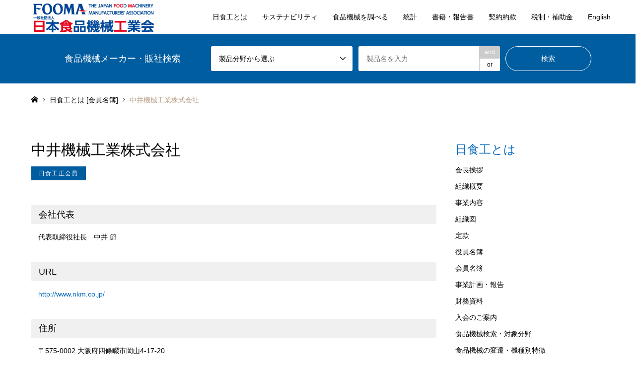

--- FILE ---
content_type: text/html; charset=UTF-8
request_url: https://www.fooma.or.jp/introduce/%E4%B8%AD%E4%BA%95%E6%A9%9F%E6%A2%B0%E5%B7%A5%E6%A5%AD%E6%A0%AA%E5%BC%8F%E4%BC%9A%E7%A4%BE/
body_size: 10494
content:
<!DOCTYPE html>
<html lang="ja">
<head>
<meta charset="UTF-8">
<!--[if IE]><meta http-equiv="X-UA-Compatible" content="IE=edge"><![endif]-->
<meta name="viewport" content="width=device-width">
<title>中井機械工業株式会社 | 日本食品機械工業会 FOOMA</title>
<meta name="description" content="中井機械工業は、和菓子、洋菓子などの食材を混ぜる（ミキシング）に特化した機械製造メーカーです。現在では、食品に限らず、化学製品の部材のミキシング及び部材の裏ごしなど、多様なお客様のニーズにお答えすべく開発、営業に取り組んでいます。">
<link rel="pingback" href="https://www.fooma.or.jp/xmlrpc.php">
<link rel="shortcut icon" href="https://www.fooma.or.jp/wp-content/uploads/2021/06/site-icon-1.png">
<meta name='robots' content='max-image-preview:large' />
<link rel='dns-prefetch' href='//www.googletagmanager.com' />
<link rel='dns-prefetch' href='//s.w.org' />
<link rel="alternate" type="application/rss+xml" title="日本食品機械工業会 FOOMA &raquo; フィード" href="https://www.fooma.or.jp/feed/" />
<link rel="alternate" type="application/rss+xml" title="日本食品機械工業会 FOOMA &raquo; コメントフィード" href="https://www.fooma.or.jp/comments/feed/" />
		<script type="text/javascript">
			window._wpemojiSettings = {"baseUrl":"https:\/\/s.w.org\/images\/core\/emoji\/13.1.0\/72x72\/","ext":".png","svgUrl":"https:\/\/s.w.org\/images\/core\/emoji\/13.1.0\/svg\/","svgExt":".svg","source":{"concatemoji":"https:\/\/www.fooma.or.jp\/wp-includes\/js\/wp-emoji-release.min.js?ver=5.8.12"}};
			!function(e,a,t){var n,r,o,i=a.createElement("canvas"),p=i.getContext&&i.getContext("2d");function s(e,t){var a=String.fromCharCode;p.clearRect(0,0,i.width,i.height),p.fillText(a.apply(this,e),0,0);e=i.toDataURL();return p.clearRect(0,0,i.width,i.height),p.fillText(a.apply(this,t),0,0),e===i.toDataURL()}function c(e){var t=a.createElement("script");t.src=e,t.defer=t.type="text/javascript",a.getElementsByTagName("head")[0].appendChild(t)}for(o=Array("flag","emoji"),t.supports={everything:!0,everythingExceptFlag:!0},r=0;r<o.length;r++)t.supports[o[r]]=function(e){if(!p||!p.fillText)return!1;switch(p.textBaseline="top",p.font="600 32px Arial",e){case"flag":return s([127987,65039,8205,9895,65039],[127987,65039,8203,9895,65039])?!1:!s([55356,56826,55356,56819],[55356,56826,8203,55356,56819])&&!s([55356,57332,56128,56423,56128,56418,56128,56421,56128,56430,56128,56423,56128,56447],[55356,57332,8203,56128,56423,8203,56128,56418,8203,56128,56421,8203,56128,56430,8203,56128,56423,8203,56128,56447]);case"emoji":return!s([10084,65039,8205,55357,56613],[10084,65039,8203,55357,56613])}return!1}(o[r]),t.supports.everything=t.supports.everything&&t.supports[o[r]],"flag"!==o[r]&&(t.supports.everythingExceptFlag=t.supports.everythingExceptFlag&&t.supports[o[r]]);t.supports.everythingExceptFlag=t.supports.everythingExceptFlag&&!t.supports.flag,t.DOMReady=!1,t.readyCallback=function(){t.DOMReady=!0},t.supports.everything||(n=function(){t.readyCallback()},a.addEventListener?(a.addEventListener("DOMContentLoaded",n,!1),e.addEventListener("load",n,!1)):(e.attachEvent("onload",n),a.attachEvent("onreadystatechange",function(){"complete"===a.readyState&&t.readyCallback()})),(n=t.source||{}).concatemoji?c(n.concatemoji):n.wpemoji&&n.twemoji&&(c(n.twemoji),c(n.wpemoji)))}(window,document,window._wpemojiSettings);
		</script>
		<style type="text/css">
img.wp-smiley,
img.emoji {
	display: inline !important;
	border: none !important;
	box-shadow: none !important;
	height: 1em !important;
	width: 1em !important;
	margin: 0 .07em !important;
	vertical-align: -0.1em !important;
	background: none !important;
	padding: 0 !important;
}
</style>
	<link rel='stylesheet' id='style-css'  href='https://www.fooma.or.jp/wp-content/themes/gensen_child/style.css?ver=1.0' type='text/css' media='all' />
<link rel='stylesheet' id='wp-block-library-css'  href='https://www.fooma.or.jp/wp-includes/css/dist/block-library/style.min.css?ver=5.8.12' type='text/css' media='all' />
<link rel='stylesheet' id='contact-form-7-css'  href='https://www.fooma.or.jp/wp-content/plugins/contact-form-7/includes/css/styles.css?ver=5.4.2' type='text/css' media='all' />
<link rel='stylesheet' id='parent-css'  href='https://www.fooma.or.jp/wp-content/themes/gensen_tcd050/style.css?ver=5.8.12' type='text/css' media='all' />
<script type='text/javascript' src='https://www.fooma.or.jp/wp-includes/js/jquery/jquery.min.js?ver=3.6.0' id='jquery-core-js'></script>
<script type='text/javascript' src='https://www.fooma.or.jp/wp-includes/js/jquery/jquery-migrate.min.js?ver=3.3.2' id='jquery-migrate-js'></script>

<!-- Site Kit によって追加された Google タグ（gtag.js）スニペット -->
<!-- Google アナリティクス スニペット (Site Kit が追加) -->
<script type='text/javascript' src='https://www.googletagmanager.com/gtag/js?id=GT-WB2FT4D' id='google_gtagjs-js' async></script>
<script type='text/javascript' id='google_gtagjs-js-after'>
window.dataLayer = window.dataLayer || [];function gtag(){dataLayer.push(arguments);}
gtag("set","linker",{"domains":["www.fooma.or.jp"]});
gtag("js", new Date());
gtag("set", "developer_id.dZTNiMT", true);
gtag("config", "GT-WB2FT4D");
</script>
<link rel="https://api.w.org/" href="https://www.fooma.or.jp/wp-json/" /><link rel="alternate" type="application/json" href="https://www.fooma.or.jp/wp-json/wp/v2/introduce/4022" /><link rel="canonical" href="https://www.fooma.or.jp/introduce/%e4%b8%ad%e4%ba%95%e6%a9%9f%e6%a2%b0%e5%b7%a5%e6%a5%ad%e6%a0%aa%e5%bc%8f%e4%bc%9a%e7%a4%be/" />
<link rel='shortlink' href='https://www.fooma.or.jp/?p=4022' />
<link rel="alternate" type="application/json+oembed" href="https://www.fooma.or.jp/wp-json/oembed/1.0/embed?url=https%3A%2F%2Fwww.fooma.or.jp%2Fintroduce%2F%25e4%25b8%25ad%25e4%25ba%2595%25e6%25a9%259f%25e6%25a2%25b0%25e5%25b7%25a5%25e6%25a5%25ad%25e6%25a0%25aa%25e5%25bc%258f%25e4%25bc%259a%25e7%25a4%25be%2F" />
<link rel="alternate" type="text/xml+oembed" href="https://www.fooma.or.jp/wp-json/oembed/1.0/embed?url=https%3A%2F%2Fwww.fooma.or.jp%2Fintroduce%2F%25e4%25b8%25ad%25e4%25ba%2595%25e6%25a9%259f%25e6%25a2%25b0%25e5%25b7%25a5%25e6%25a5%25ad%25e6%25a0%25aa%25e5%25bc%258f%25e4%25bc%259a%25e7%25a4%25be%2F&#038;format=xml" />
<meta name="generator" content="Site Kit by Google 1.165.0" />
<link rel="stylesheet" href="https://www.fooma.or.jp/wp-content/themes/gensen_tcd050/css/design-plus.css?ver=1.0">
<link rel="stylesheet" href="https://www.fooma.or.jp/wp-content/themes/gensen_tcd050/css/sns-botton.css?ver=1.0">
<link rel="stylesheet" href="https://www.fooma.or.jp/wp-content/themes/gensen_tcd050/css/responsive.css?ver=1.0">
<link rel="stylesheet" href="https://www.fooma.or.jp/wp-content/themes/gensen_tcd050/css/footer-bar.css?ver=1.0">

<script src="https://www.fooma.or.jp/wp-content/themes/gensen_tcd050/js/jquery.easing.1.3.js?ver=1.0"></script>
<script src="https://www.fooma.or.jp/wp-content/themes/gensen_tcd050/js/jquery.textOverflowEllipsis.js?ver=1.0"></script>
<script src="https://www.fooma.or.jp/wp-content/themes/gensen_tcd050/js/jscript.js?ver=1.0"></script>
<script src="https://www.fooma.or.jp/wp-content/themes/gensen_tcd050/js/comment.js?ver=1.0"></script>
<script src="https://www.fooma.or.jp/wp-content/themes/gensen_tcd050/js/header_fix.js?ver=1.0"></script>
<script src="https://www.fooma.or.jp/wp-content/themes/gensen_tcd050/js/jquery.chosen.min.js?ver=1.0"></script>
<link rel="stylesheet" href="https://www.fooma.or.jp/wp-content/themes/gensen_tcd050/css/jquery.chosen.css?ver=1.0">

<style type="text/css">
body, input, textarea, select { font-family: Arial, "Hiragino Kaku Gothic ProN", "ヒラギノ角ゴ ProN W3", "メイリオ", Meiryo, sans-serif; }
.rich_font { font-family: "Hiragino Sans", "ヒラギノ角ゴ ProN", "Hiragino Kaku Gothic ProN", "游ゴシック", YuGothic, "メイリオ", Meiryo, sans-serif; font-weight: 500; }

#header_logo #logo_text .logo { font-size:36px; }
#header_logo_fix #logo_text_fixed .logo { font-size:36px; }
#footer_logo .logo_text { font-size:36px; }
#post_title { font-size:30px; }
.post_content { font-size:14px; }
#archive_headline { font-size:42px; }
#archive_desc { font-size:14px; }
  
@media screen and (max-width:1024px) {
  #header_logo #logo_text .logo { font-size:26px; }
  #header_logo_fix #logo_text_fixed .logo { font-size:26px; }
  #footer_logo .logo_text { font-size:26px; }
  #post_title { font-size:16px; }
  .post_content { font-size:14px; }
  #archive_headline { font-size:20px; }
  #archive_desc { font-size:14px; }
}




.image {
overflow: hidden;
-webkit-backface-visibility: hidden;
backface-visibility: hidden;
-webkit-transition-duration: .35s;
-moz-transition-duration: .35s;
-ms-transition-duration: .35s;
-o-transition-duration: .35s;
transition-duration: .35s;
}
.image img {
-webkit-backface-visibility: hidden;
backface-visibility: hidden;
-webkit-transform: scale(1);
-webkit-transition-property: opacity, scale, -webkit-transform, transform;
-webkit-transition-duration: .35s;
-moz-transform: scale(1);
-moz-transition-property: opacity, scale, -moz-transform, transform;
-moz-transition-duration: .35s;
-ms-transform: scale(1);
-ms-transition-property: opacity, scale, -ms-transform, transform;
-ms-transition-duration: .35s;
-o-transform: scale(1);
-o-transition-property: opacity, scale, -o-transform, transform;
-o-transition-duration: .35s;
transform: scale(1);
transition-property: opacity, scale, transform;
transition-duration: .35s;
}
.image:hover img, a:hover .image img {
-webkit-transform: scale(1.2);
-moz-transform: scale(1.2);
-ms-transform: scale(1.2);
-o-transform: scale(1.2);
transform: scale(1.2);
}
.introduce_list_col a:hover .image img {
-webkit-transform: scale(1.2) translate3d(-41.66%, 0, 0);
-moz-transform: scale(1.2) translate3d(-41.66%, 0, 0);
-ms-transform: scale(1.2) translate3d(-41.66%, 0, 0);
-o-transform: scale(1.2) translate3d(-41.66%, 0, 0);
transform: scale(1.2) translate3d(-41.66%, 0, 0);
}


.archive_filter .button input:hover, .archive_sort dt,#post_pagination p, #post_pagination a:hover, #return_top a, .c-pw__btn,
#comment_header ul li a:hover, #comment_header ul li.comment_switch_active a, #comment_header #comment_closed p,
#introduce_slider .slick-dots li button:hover, #introduce_slider .slick-dots li.slick-active button
{ background-color:#0769bf; }

#comment_header ul li.comment_switch_active a, #comment_header #comment_closed p, #guest_info input:focus, #comment_textarea textarea:focus
{ border-color:#0769bf; }

#comment_header ul li.comment_switch_active a:after, #comment_header #comment_closed p:after
{ border-color:#0769bf transparent transparent transparent; }

.header_search_inputs .chosen-results li[data-option-array-index="0"]
{ background-color:#0769bf !important; border-color:#0769bf; }

a:hover, #bread_crumb li a:hover, #bread_crumb li.home a:hover:before, #bread_crumb li.last,
#archive_headline, .archive_header .headline, .archive_filter_headline, #related_post .headline,
#introduce_header .headline, .introduce_list_col .info .title, .introduce_archive_banner_link a:hover,
#recent_news .headline, #recent_news li a:hover, #comment_headline,
.side_headline, ul.banner_list li a:hover .caption, .footer_headline, .footer_widget a:hover,
#index_news .entry-date, #index_news_mobile .entry-date, .cb_content-carousel a:hover .image .title
{ color:#0769bf; }

#index_news_mobile .archive_link a:hover, .cb_content-blog_list .archive_link a:hover, #load_post a:hover, #submit_comment:hover, .c-pw__btn:hover
{ background-color:#0769bf; }

#header_search select:focus, .header_search_inputs .chosen-with-drop .chosen-single span, #footer_contents a:hover, #footer_nav a:hover, #footer_social_link li:hover:before,
#header_slider .slick-arrow:hover, .cb_content-carousel .slick-arrow:hover
{ color:#0769bf; }

.post_content a { color:#0769bf; }

#header_search, #index_header_search { background-color:#005da0; }

#footer_nav { background-color:#f1f7fc; }
#footer_contents { background-color:#005da0; }

#header_search_submit { background-color:rgba(234,53,123,0); }
#header_search_submit:hover { background-color:rgba(226,52,101,1.0); }
.cat-category { background-color:#ed3667 !important; }
.cat-%e6%9c%80%e6%96%b0%e6%83%85%e5%a0%b1 { background-color:#dd3333 !important; }
.cat-category4 { background-color:#f78e1d !important; }
.cat-category5 { background-color:#f78e1d !important; }

@media only screen and (min-width:1025px) {
  #global_menu ul ul a { background-color:#0769bf; }
  #global_menu ul ul a:hover, #global_menu ul ul .current-menu-item > a { background-color:#0769bf; }
  #header_top { background-color:#ffffff; }
  .has_header_content #header_top { background-color:rgba(255,255,255,1); }
  .fix_top.header_fix #header_top { background-color:rgba(255,255,255,1); }
  #header_logo a, #global_menu > ul > li > a { color:#000000; }
  #header_logo_fix a, .fix_top.header_fix #global_menu > ul > li > a { color:#ffffff; }
  .has_header_content #index_header_search { background-color:rgba(0,93,160,1); }
}
@media screen and (max-width:1024px) {
  #global_menu { background-color:#0769bf; }
  #global_menu a:hover, #global_menu .current-menu-item > a { background-color:#0769bf; }
  #header_top { background-color:#ffffff; }
  #header_top a, #header_top a:before { color:#000000 !important; }
  .mobile_fix_top.header_fix #header_top, .mobile_fix_top.header_fix #header.active #header_top { background-color:rgba(255,255,255,1); }
  .mobile_fix_top.header_fix #header_top a, .mobile_fix_top.header_fix #header_top a:before { color:#ffffff !important; }
  .archive_sort dt { color:#0769bf; }
  .post-type-archive-news #recent_news .show_date li .date { color:#0769bf; }
}



</style>

<style type="text/css"></style>		<style type="text/css" id="wp-custom-css">
			#howto {
padding-top: 68px;
margin-top: -68px;
}

@media screen and (max-width:1024px) {
	#howto {
	padding-top: 60px;
	margin-top: -60px;
	}
}

.pubform_box span:nth-child(1) {
    width: 40% !important;
}

.post-type-archive-introduce #archive_headline {
	margin: 0 0 28px;
    padding: 0;
    font-size: 30px;
    line-height: 1.2;
		color:#000000;
}

.member__nav {
    padding: 30px 0 0 !important;
}		</style>
		<link rel="stylesheet" href="https://www.fooma.or.jp/wp-content/themes/gensen_child/css/basic.css" />  
<!-- Global site tag (gtag.js) - Google Analytics -->
<script async src="https://www.googletagmanager.com/gtag/js?id=G-BWMY62JLFJ"></script>
<script>
  window.dataLayer = window.dataLayer || [];
  function gtag(){dataLayer.push(arguments);}
  gtag('js', new Date());

  gtag('config', 'G-BWMY62JLFJ');
</script>
</head>
<body id="body" class="introduce-template-default single single-introduce postid-4022 fix_top mobile_fix_top">


 <div id="header">
  <div id="header_top">
   <div class="inner clearfix">
    <div id="header_logo">
     <div id="logo_image">
 <h1 class="logo">
  <a href="https://www.fooma.or.jp/" title="日本食品機械工業会 FOOMA" data-label="日本食品機械工業会 FOOMA"><img src="https://www.fooma.or.jp/wp-content/uploads/2021/04/logo05.png?1762567002" alt="日本食品機械工業会 FOOMA" title="日本食品機械工業会 FOOMA" height="63" class="logo_retina" /></a>
 </h1>
</div>
    </div>
    <div id="header_logo_fix">
     <div id="logo_image_fixed">
 <p class="logo rich_font"><a href="https://www.fooma.or.jp/" title="日本食品機械工業会 FOOMA"><img src="https://www.fooma.or.jp/wp-content/uploads/2021/04/logo05.png?1762567002" alt="日本食品機械工業会 FOOMA" title="日本食品機械工業会 FOOMA" height="63" class="logo_retina" /></a></p>
</div>
    </div>
    <a href="#" class="search_button"><span>検索</span></a>
    <a href="#" class="menu_button"><span>menu</span></a>
    <div id="global_menu">
     <ul id="menu-global-nav" class="menu"><li id="menu-item-214" class="menu-item menu-item-type-custom menu-item-object-custom menu-item-has-children menu-item-214"><a>日食工とは</a>
<ul class="sub-menu">
	<li id="menu-item-393" class="menu-item menu-item-type-custom menu-item-object-custom menu-item-393"><a href="/message/">会長挨拶</a></li>
	<li id="menu-item-394" class="menu-item menu-item-type-custom menu-item-object-custom menu-item-394"><a href="/outline/">組織概要</a></li>
	<li id="menu-item-395" class="menu-item menu-item-type-custom menu-item-object-custom menu-item-395"><a href="/outline/contents/">事業内容</a></li>
	<li id="menu-item-396" class="menu-item menu-item-type-custom menu-item-object-custom menu-item-396"><a href="/outline/organization/">組織図</a></li>
	<li id="menu-item-397" class="menu-item menu-item-type-custom menu-item-object-custom menu-item-397"><a href="/outline/articles/">定款</a></li>
	<li id="menu-item-398" class="menu-item menu-item-type-custom menu-item-object-custom menu-item-398"><a href="/outline/officer/">役員名簿</a></li>
	<li id="menu-item-399" class="menu-item menu-item-type-custom menu-item-object-custom menu-item-399"><a href="/introduce/">会員名簿</a></li>
	<li id="menu-item-400" class="menu-item menu-item-type-custom menu-item-object-custom menu-item-400"><a href="/outline/business/">事業計画・報告</a></li>
	<li id="menu-item-402" class="menu-item menu-item-type-custom menu-item-object-custom menu-item-402"><a href="/outline/financial/">財務資料</a></li>
	<li id="menu-item-404" class="menu-item menu-item-type-custom menu-item-object-custom menu-item-404"><a href="/outline/guidance/">入会のご案内</a></li>
</ul>
</li>
<li id="menu-item-5405" class="menu-item menu-item-type-custom menu-item-object-custom menu-item-has-children menu-item-5405"><a>サステナビリティ</a>
<ul class="sub-menu">
	<li id="menu-item-5406" class="menu-item menu-item-type-post_type menu-item-object-page menu-item-5406"><a href="https://www.fooma.or.jp/sustainability/">サステナビリティ</a></li>
	<li id="menu-item-6598" class="menu-item menu-item-type-custom menu-item-object-custom menu-item-6598"><a href="/sustainability/members/">会員企業の取り組み</a></li>
</ul>
</li>
<li id="menu-item-5407" class="menu-item menu-item-type-custom menu-item-object-custom menu-item-has-children menu-item-5407"><a>食品機械を調べる</a>
<ul class="sub-menu">
	<li id="menu-item-406" class="menu-item menu-item-type-custom menu-item-object-custom menu-item-406"><a href="/introduction/">食品機械検索・対象分野</a></li>
	<li id="menu-item-408" class="menu-item menu-item-type-custom menu-item-object-custom menu-item-408"><a href="/transition/">食品機械の変遷・機種別特徴</a></li>
</ul>
</li>
<li id="menu-item-221" class="menu-item menu-item-type-custom menu-item-object-custom menu-item-has-children menu-item-221"><a>統計</a>
<ul class="sub-menu">
	<li id="menu-item-413" class="menu-item menu-item-type-custom menu-item-object-custom menu-item-413"><a href="/statistics/">通年・毎月の統計</a></li>
</ul>
</li>
<li id="menu-item-410" class="menu-item menu-item-type-custom menu-item-object-custom menu-item-has-children menu-item-410"><a>書籍・報告書</a>
<ul class="sub-menu">
	<li id="menu-item-411" class="menu-item menu-item-type-custom menu-item-object-custom menu-item-411"><a href="/publication/">書籍一覧</a></li>
	<li id="menu-item-3296" class="menu-item menu-item-type-custom menu-item-object-custom menu-item-3296"><a href="/report/">報告書一覧</a></li>
	<li id="menu-item-3383" class="menu-item menu-item-type-custom menu-item-object-custom menu-item-3383"><a target="_blank" rel="noopener" href="/file/researcher_guide/guide.pdf">食品・機械工学研究者ガイド</a></li>
</ul>
</li>
<li id="menu-item-412" class="menu-item menu-item-type-custom menu-item-object-custom menu-item-has-children menu-item-412"><a>契約約款</a>
<ul class="sub-menu">
	<li id="menu-item-3384" class="menu-item menu-item-type-custom menu-item-object-custom menu-item-3384"><a href="/publication/terms/">食品関連機械団体標準約款</a></li>
</ul>
</li>
<li id="menu-item-3343" class="menu-item menu-item-type-custom menu-item-object-custom menu-item-has-children menu-item-3343"><a>税制・補助金</a>
<ul class="sub-menu">
	<li id="menu-item-3344" class="menu-item menu-item-type-custom menu-item-object-custom menu-item-3344"><a href="/system/propertytax/">生産性向上要件証明書</a></li>
	<li id="menu-item-6555" class="menu-item menu-item-type-custom menu-item-object-custom menu-item-6555"><a href="/system/catalog/">中小企業省力化投資補助金</a></li>
</ul>
</li>
<li id="menu-item-283" class="menu-item menu-item-type-custom menu-item-object-custom menu-item-283"><a href="/eng/">English</a></li>
</ul>    </div>
   </div>
  </div>
  <!-- <div id="header_search"> -->
  <div id="header_search" class="searchbar">
   <div class="inner">
    <h2 class="searchbar__ttl">食品機械メーカー・販社検索</h2>
        <form action="https://www.fooma.or.jp/introduce/" method="get" class="columns-4">
     <div class="header_search_inputs">
     	<select onChange='document.location.href=this.options[this.selectedIndex].value;'> 
     	  <option value="">製品分野から選ぶ</option>
     	     	<option value='https://www.fooma.or.jp/category4/%e7%b2%be%e7%b1%b3%e9%ba%a6%e6%a9%9f%e6%a2%b0/'>精米麦機械</option>
     	     	<option value='https://www.fooma.or.jp/category4/%e8%a3%bd%e7%b2%89%e6%a9%9f%e6%a2%b0/'>製粉機械</option>
     	     	<option value='https://www.fooma.or.jp/category4/%e8%a3%bd%e9%ba%ba%e6%a9%9f%e6%a2%b0/'>製麺機械</option>
     	     	<option value='https://www.fooma.or.jp/category4/%e8%a3%bd%e3%83%91%e3%83%b3%e3%83%bb%e8%a3%bd%e8%8f%93%e6%a9%9f%e6%a2%b0/'>製パン・製菓機械</option>
     	     	<option value='https://www.fooma.or.jp/category4/%e7%89%9b%e4%b9%b3%e5%8a%a0%e5%b7%a5%e7%94%a8%e6%a9%9f%e6%a2%b0/'>牛乳加工用機械</option>
     	     	<option value='https://www.fooma.or.jp/category4/%e9%a3%b2%e6%96%99%e6%a9%9f%e6%a2%b0/'>飲料機械</option>
     	     	<option value='https://www.fooma.or.jp/category4/%e8%82%89%e9%a1%9e%e5%8a%a0%e5%b7%a5%e6%a9%9f%e6%a2%b0/'>肉類加工機械</option>
     	     	<option value='https://www.fooma.or.jp/category4/%e6%b0%b4%e7%94%a3%e5%8a%a0%e5%b7%a5%e6%a9%9f%e6%a2%b0/'>水産加工機械</option>
     	     	<option value='https://www.fooma.or.jp/category4/%e9%87%8e%e8%8f%9c%e5%8a%a0%e5%b7%a5%e6%a9%9f%e6%a2%b0/'>野菜加工機械</option>
     	     	<option value='https://www.fooma.or.jp/category4/%e9%a3%9f%e5%93%81%e8%aa%bf%e7%90%86%e3%83%bb%e5%8a%a0%e5%b7%a5%e6%a9%9f%e6%a2%b0-%e8%b1%86%e8%85%90%e7%94%a8%e6%a9%9f%e6%a2%b0-%e5%8e%a8%e6%88%bf%e6%a9%9f%e6%a2%b0/'>食品調理・加工機械 / 豆腐用機械 / 厨房機械</option>
     	     	<option value='https://www.fooma.or.jp/category4/%e9%ae%ae%e5%ba%a6%e7%ae%a1%e7%90%86%e3%83%bb%e5%93%81%e8%b3%aa%e4%bf%9d%e6%8c%81%e6%a9%9f%e6%a2%b0/'>鮮度管理・品質保持機械</option>
     	     	<option value='https://www.fooma.or.jp/category4/%e4%b9%be%e7%87%a5%e6%a9%9f/'>乾燥機</option>
     	     	<option value='https://www.fooma.or.jp/category4/%e7%99%ba%e9%85%b5%e3%83%bb%e9%86%b8%e9%80%a0%e7%94%a8%e6%a9%9f%e6%a2%b0/'>発酵・醸造用機械</option>
     	     	<option value='https://www.fooma.or.jp/category4/%e9%a3%9f%e5%93%81%e8%a1%9b%e7%94%9f%e7%ae%a1%e7%90%86%e6%a9%9f%e5%99%a8%e3%83%bb%e8%a3%85%e7%bd%ae%e3%83%bb%e8%b3%87%e6%9d%90/'>食品衛生管理機器・装置・資材</option>
     	     	<option value='https://www.fooma.or.jp/category4/%e8%a8%88%e9%87%8f%e3%83%bb%e5%8c%85%e8%a3%85%e6%a9%9f/'>計量・包装機</option>
     	     	<option value='https://www.fooma.or.jp/category4/%e7%92%b0%e5%a2%83%e5%af%be%e7%ad%96%e6%a9%9f%e5%99%a8/'>環境対策機器</option>
     	     	<option value='https://www.fooma.or.jp/category4/%e5%88%86%e6%9e%90%e3%83%bb%e6%a4%9c%e6%9f%bb%e6%a9%9f%e5%99%a8%e8%a3%85%e7%bd%ae/'>分析・検査機器装置</option>
     	     	<option value='https://www.fooma.or.jp/category4/%e6%90%ac%e9%80%81%e3%83%bb%e8%bc%b8%e9%80%81%e6%a9%9f%e5%99%a8/'>搬送・輸送機器</option>
     	     	<option value='https://www.fooma.or.jp/category4/%e9%a3%9f%e5%93%81%e9%96%a2%e9%80%a3%e6%a9%9f%e5%99%a8-%e8%a3%85%e7%bd%ae-%e3%81%9d%e3%81%ae%e4%bb%96/'>食品関連機器 / 装置 / その他</option>
     	     	</select>
     </div>
     <div class="header_search_inputs">
     	<select onChange='document.location.href=this.options[this.selectedIndex].value;'> 
     	  <option value="">製品分野から選ぶ</option>
     	     	<option value='https://www.fooma.or.jp/category4/%e7%b2%be%e7%b1%b3%e9%ba%a6%e6%a9%9f%e6%a2%b0/'>精米麦機械</option>
     	     	<option value='https://www.fooma.or.jp/category4/%e8%a3%bd%e7%b2%89%e6%a9%9f%e6%a2%b0/'>製粉機械</option>
     	     	<option value='https://www.fooma.or.jp/category4/%e8%a3%bd%e9%ba%ba%e6%a9%9f%e6%a2%b0/'>製麺機械</option>
     	     	<option value='https://www.fooma.or.jp/category4/%e8%a3%bd%e3%83%91%e3%83%b3%e3%83%bb%e8%a3%bd%e8%8f%93%e6%a9%9f%e6%a2%b0/'>製パン・製菓機械</option>
     	     	<option value='https://www.fooma.or.jp/category4/%e7%89%9b%e4%b9%b3%e5%8a%a0%e5%b7%a5%e7%94%a8%e6%a9%9f%e6%a2%b0/'>牛乳加工用機械</option>
     	     	<option value='https://www.fooma.or.jp/category4/%e9%a3%b2%e6%96%99%e6%a9%9f%e6%a2%b0/'>飲料機械</option>
     	     	<option value='https://www.fooma.or.jp/category4/%e8%82%89%e9%a1%9e%e5%8a%a0%e5%b7%a5%e6%a9%9f%e6%a2%b0/'>肉類加工機械</option>
     	     	<option value='https://www.fooma.or.jp/category4/%e6%b0%b4%e7%94%a3%e5%8a%a0%e5%b7%a5%e6%a9%9f%e6%a2%b0/'>水産加工機械</option>
     	     	<option value='https://www.fooma.or.jp/category4/%e9%87%8e%e8%8f%9c%e5%8a%a0%e5%b7%a5%e6%a9%9f%e6%a2%b0/'>野菜加工機械</option>
     	     	<option value='https://www.fooma.or.jp/category4/%e9%a3%9f%e5%93%81%e8%aa%bf%e7%90%86%e3%83%bb%e5%8a%a0%e5%b7%a5%e6%a9%9f%e6%a2%b0-%e8%b1%86%e8%85%90%e7%94%a8%e6%a9%9f%e6%a2%b0-%e5%8e%a8%e6%88%bf%e6%a9%9f%e6%a2%b0/'>食品調理・加工機械 / 豆腐用機械 / 厨房機械</option>
     	     	<option value='https://www.fooma.or.jp/category4/%e9%ae%ae%e5%ba%a6%e7%ae%a1%e7%90%86%e3%83%bb%e5%93%81%e8%b3%aa%e4%bf%9d%e6%8c%81%e6%a9%9f%e6%a2%b0/'>鮮度管理・品質保持機械</option>
     	     	<option value='https://www.fooma.or.jp/category4/%e4%b9%be%e7%87%a5%e6%a9%9f/'>乾燥機</option>
     	     	<option value='https://www.fooma.or.jp/category4/%e7%99%ba%e9%85%b5%e3%83%bb%e9%86%b8%e9%80%a0%e7%94%a8%e6%a9%9f%e6%a2%b0/'>発酵・醸造用機械</option>
     	     	<option value='https://www.fooma.or.jp/category4/%e9%a3%9f%e5%93%81%e8%a1%9b%e7%94%9f%e7%ae%a1%e7%90%86%e6%a9%9f%e5%99%a8%e3%83%bb%e8%a3%85%e7%bd%ae%e3%83%bb%e8%b3%87%e6%9d%90/'>食品衛生管理機器・装置・資材</option>
     	     	<option value='https://www.fooma.or.jp/category4/%e8%a8%88%e9%87%8f%e3%83%bb%e5%8c%85%e8%a3%85%e6%a9%9f/'>計量・包装機</option>
     	     	<option value='https://www.fooma.or.jp/category4/%e7%92%b0%e5%a2%83%e5%af%be%e7%ad%96%e6%a9%9f%e5%99%a8/'>環境対策機器</option>
     	     	<option value='https://www.fooma.or.jp/category4/%e5%88%86%e6%9e%90%e3%83%bb%e6%a4%9c%e6%9f%bb%e6%a9%9f%e5%99%a8%e8%a3%85%e7%bd%ae/'>分析・検査機器装置</option>
     	     	<option value='https://www.fooma.or.jp/category4/%e6%90%ac%e9%80%81%e3%83%bb%e8%bc%b8%e9%80%81%e6%a9%9f%e5%99%a8/'>搬送・輸送機器</option>
     	     	<option value='https://www.fooma.or.jp/category4/%e9%a3%9f%e5%93%81%e9%96%a2%e9%80%a3%e6%a9%9f%e5%99%a8-%e8%a3%85%e7%bd%ae-%e3%81%9d%e3%81%ae%e4%bb%96/'>食品関連機器 / 装置 / その他</option>
     	     	</select>
     </div>
	     <div class="header_search_inputs header_search_keywords">
      <input type="text" id="header_search_keywords" name="search_keywords" placeholder="製品名を入力" value="" />
      <input type="hidden" name="search_keywords_operator" value="and" />
      <ul class="search_keywords_operator">
       <li class="active">and</li>
       <li>or</li>
      </ul>
     </div>

     <div class="header_search_inputs header_search_button">
      <input type="submit" id="header_search_submit" value="検索" />
     </div>
    </form>
   </div>
  </div>
 </div><!-- END #header -->

 <div id="main_contents" class="clearfix">


<div id="breadcrumb">
 <ul class="inner clearfix" itemscope itemtype="http://schema.org/BreadcrumbList">
  <li itemprop="itemListElement" itemscope itemtype="http://schema.org/ListItem" class="home"><a itemprop="item" href="https://www.fooma.or.jp/"><span itemprop="name">ホーム</span></a><meta itemprop="position" content="1" /></li>

  <li itemprop="itemListElement" itemscope itemtype="http://schema.org/ListItem"><a itemprop="item" href="https://www.fooma.or.jp/introduce/"><span itemprop="name">日食工とは [会員名簿]</span></a><meta itemprop="position" content="2" /></li>
  <li itemprop="itemListElement" itemscope itemtype="http://schema.org/ListItem" class="last"><span itemprop="name">中井機械工業株式会社</span><meta itemprop="position" content="3" /></li>

 </ul>
</div>

<div id="main_col" class="clearfix introduce_single">

 <div id="left_col">


  <div id="article">



    <!-- <ul id="post_meta_top" class="meta clearfix"></ul> -->

   <h2 id="post_title" class="rich_font">中井機械工業株式会社<br><span class="post_membership_type member_sei">日食工正会員</span></h2>

   <div class="post_content clearfix introduce_cnt">
    <h2>会社代表</h2><p>代表取締役社長　中井 節</p><h2>URL</h2><p><a href="http://www.nkm.co.jp/" target="_blank">http://www.nkm.co.jp/</a></p><h2>住所</h2><p>〒575-0002 大阪府四條畷市岡山4-17-20 </p><h2>TEL</h2><p>072-824-1551</p><h2>FAX</h2><p>072-822-1562</p><h2>主な取扱製品</h2><div class="mainproducts_box"><h3>製パン・製菓機械</h3><span>製パン製菓用混合機</span><span>製あん装置</span><span>もち用機械</span><span>製パン製菓用蒸し機</span><span>その他の製菓機械</span><h3>肉類加工機械</h3><span>食肉用混合機</span><h3>水産加工機械</h3><span>魚肉裏ごし機</span><h3>食品調理・加工機械 / 豆腐用機械 / 厨房機械</h3><span>蒸し機</span><span>その他の加熱調理機械</span><span>裏ごし機</span><span>厨房用機械</span><span>ニーダー</span></div><h2>会社からのコメント</h2><p>中井機械工業は、和菓子、洋菓子などの食材を混ぜる（ミキシング）に特化した機械製造メーカーです。<br />
現在では、食品に限らず、化学製品の部材のミキシング及び部材の裏ごしなど、多様なお客様のニーズに<br />
お答えすべく開発、営業に取り組んでいます。</p><h2>輸出可能地域または輸出実績</h2><h2>その他キーワード</h2>
           </div>
   <div class="single-post_back">
    <button type="button" onclick="history.back()">前のページへ戻る</button>
   </div>

  </div><!-- END #article -->

 </div><!-- END #left_col -->

<!--  -->
<div id="side_col">
  <!-- <div class="widget side_widget clearfix widget_archive" id="archives-4">
    <h3 class="side_headline rich_font">会員企業のご案内</h3>
    <ul>
            <li><a href="https://www.fooma.or.jp/introduction/" title="">食品機械検索について</a></li>
      <li><a href="https://www.fooma.or.jp/outline/guidance/" title="">入会のご案内</a></li>
    </ul>
  </div> -->
   <div id="side_col">
  <div class="widget side_widget clearfix widget_nav_menu" id="nav_menu-6">
<h3 class="side_headline rich_font">日食工とは</h3>
<div class="menu-%e6%97%a5%e9%a3%9f%e5%b7%a5%e3%81%a8%e3%81%af-container"><ul id="menu-%e6%97%a5%e9%a3%9f%e5%b7%a5%e3%81%a8%e3%81%af" class="menu"><li id="menu-item-307" class="menu-item menu-item-type-post_type menu-item-object-page menu-item-307"><a href="https://www.fooma.or.jp/message/">会長挨拶</a></li>
<li id="menu-item-306" class="menu-item menu-item-type-post_type menu-item-object-page menu-item-306"><a href="https://www.fooma.or.jp/outline/">組織概要</a></li>
<li id="menu-item-308" class="menu-item menu-item-type-post_type menu-item-object-page menu-item-308"><a href="https://www.fooma.or.jp/outline/contents/">事業内容</a></li>
<li id="menu-item-335" class="menu-item menu-item-type-post_type menu-item-object-page menu-item-335"><a href="https://www.fooma.or.jp/outline/organization/">組織図</a></li>
<li id="menu-item-336" class="menu-item menu-item-type-post_type menu-item-object-page menu-item-336"><a href="https://www.fooma.or.jp/outline/articles/">定款</a></li>
<li id="menu-item-337" class="menu-item menu-item-type-post_type menu-item-object-page menu-item-337"><a href="https://www.fooma.or.jp/outline/officer/">役員名簿</a></li>
<li id="menu-item-882" class="menu-item menu-item-type-custom menu-item-object-custom menu-item-882"><a href="/introduce/">会員名簿</a></li>
<li id="menu-item-339" class="menu-item menu-item-type-post_type menu-item-object-page menu-item-339"><a href="https://www.fooma.or.jp/outline/business/">事業計画・報告</a></li>
<li id="menu-item-341" class="menu-item menu-item-type-post_type menu-item-object-page menu-item-341"><a href="https://www.fooma.or.jp/outline/financial/">財務資料</a></li>
<li id="menu-item-343" class="menu-item menu-item-type-post_type menu-item-object-page menu-item-343"><a href="https://www.fooma.or.jp/outline/guidance/">入会のご案内</a></li>
<li id="menu-item-3345" class="menu-item menu-item-type-post_type menu-item-object-page menu-item-3345"><a href="https://www.fooma.or.jp/introduction/">食品機械検索・対象分野</a></li>
<li id="menu-item-3346" class="menu-item menu-item-type-post_type menu-item-object-page menu-item-3346"><a href="https://www.fooma.or.jp/introduction/transition/">食品機械の変遷・機種別特徴</a></li>
</ul></div></div>
 </div>
 </div>
</div><!-- END #main_col -->


 </div><!-- END #main_contents -->

 <div id="footer">


  <div id="footer_contents">
   <div class="inner">


    <div id="footer_info">
     <div id="footer_logo">
      <div class="logo_area">
 <p class="logo rich_font"><a href="https://www.fooma.or.jp/" title="日本食品機械工業会 FOOMA"><img src="https://www.fooma.or.jp/wp-content/uploads/2021/04/logo05_white.png?1762567002" alt="日本食品機械工業会 FOOMA" title="日本食品機械工業会 FOOMA" height="63" class="logo_retina" /></a></p>
</div>
     </div>


<div id="footer_bottom_menu" class="menu-footer-nav-container"><ul id="menu-footer-nav" class="menu"><li id="menu-item-258" class="menu-item menu-item-type-custom menu-item-object-custom menu-item-258"><a href="/link/">リンク集</a></li>
<li id="menu-item-259" class="menu-item menu-item-type-custom menu-item-object-custom menu-item-259"><a href="/sitemap/">サイトマップ</a></li>
<li id="menu-item-260" class="menu-item menu-item-type-custom menu-item-object-custom menu-item-260"><a href="/contact/">お問い合わせ</a></li>
<li id="menu-item-2911" class="menu-item menu-item-type-post_type menu-item-object-page menu-item-2911"><a href="https://www.fooma.or.jp/etc/copyright/">日食工Webサイトのご利用について</a></li>
<li id="menu-item-2912" class="menu-item menu-item-type-post_type menu-item-object-page menu-item-2912"><a href="https://www.fooma.or.jp/etc/privacy/">個人情報の取り扱いについて</a></li>
</ul></div>
     <p id="copyright"><span>Copyright </span>&copy; <a href="https://www.fooma.or.jp/">日本食品機械工業会 FOOMA</a>. All Rights Reserved.</p>

    </div><!-- END #footer_info -->
   </div><!-- END .inner -->
  </div><!-- END #footer_contents -->

  <div id="return_top">
   <a href="#body"><span>PAGE TOP</span></a>
  </div><!-- END #return_top -->

 </div><!-- END #footer -->


<script>


jQuery(document).ready(function($){
  $('.inview-fadein').css('opacity', 0);

  var initialize = function(){
    $('.js-ellipsis').textOverflowEllipsis();


    if ($('.inview-fadein').length) {
      $(window).on('load scroll resize', function(){
        $('.inview-fadein:not(.active)').each(function(){
          var elmTop = $(this).offset().top || 0;
          if ($(window).scrollTop() > elmTop - $(window).height()){
            if ($(this).is('#post_list')) {
              var $articles = $(this).find('.article, .archive_link');
              $articles.css('opacity', 0);
              $(this).addClass('active').css('opacity', 1);
              $articles.each(function(i){
                var self = this;
                setTimeout(function(){
                  $(self).animate({ opacity: 1 }, 200);
                }, i*200);
              });
            } else {
              $(this).addClass('active').animate({ opacity: 1 }, 800);
            }
          }
        });
      });
    }
    if ($('.page_navi, .page_navi2').length) {
      $(window).on('load scroll resize', function(){
        $('.page_navi, .page_navi2').each(function(i){
          var self = this;
          setTimeout(function(){
            $(self).animate({ opacity: 1 }, 200);
          }, i*200);
        });
      });
    }

    $(window).trigger('resize');
  };



  initialize();


});
</script>

<!-- facebook share button code -->
<div id="fb-root"></div>
<script>
(function(d, s, id) {
  var js, fjs = d.getElementsByTagName(s)[0];
  if (d.getElementById(id)) return;
  js = d.createElement(s); js.id = id;
  js.src = "//connect.facebook.net/ja_JP/sdk.js#xfbml=1&version=v2.5";
  fjs.parentNode.insertBefore(js, fjs);
}(document, 'script', 'facebook-jssdk'));
</script>


<script type='text/javascript' src='https://www.fooma.or.jp/wp-includes/js/comment-reply.min.js?ver=5.8.12' id='comment-reply-js'></script>
<script type='text/javascript' src='https://www.fooma.or.jp/wp-includes/js/dist/vendor/regenerator-runtime.min.js?ver=0.13.7' id='regenerator-runtime-js'></script>
<script type='text/javascript' src='https://www.fooma.or.jp/wp-includes/js/dist/vendor/wp-polyfill.min.js?ver=3.15.0' id='wp-polyfill-js'></script>
<script type='text/javascript' id='contact-form-7-js-extra'>
/* <![CDATA[ */
var wpcf7 = {"api":{"root":"https:\/\/www.fooma.or.jp\/wp-json\/","namespace":"contact-form-7\/v1"}};
/* ]]> */
</script>
<script type='text/javascript' src='https://www.fooma.or.jp/wp-content/plugins/contact-form-7/includes/js/index.js?ver=5.4.2' id='contact-form-7-js'></script>
<script type='text/javascript' src='https://www.fooma.or.jp/wp-includes/js/wp-embed.min.js?ver=5.8.12' id='wp-embed-js'></script>
</body>
</html>


--- FILE ---
content_type: text/css
request_url: https://www.fooma.or.jp/wp-content/themes/gensen_child/style.css?ver=1.0
body_size: 313
content:
/*
Theme Name: Child for gensen_tcd050
Theme URI:  https://rachelmccollin.com
Description:  Theme to support tutsplus tutorial. Child theme for the Twenty Nineteen theme.
Author:  Rachel McCollin
Textdomain:  mccollin
Author URI:  https://rachelmccollin.com/
Template:  gensen_tcd050
Version:  1.0
License:  GNU General Public License v2 or later
License URI: https://www.gnu.org/licenses/gpl-2.0.html                 
*/

--- FILE ---
content_type: text/css
request_url: https://www.fooma.or.jp/wp-content/themes/gensen_child/css/basic.css
body_size: 4597
content:
@charset "UTF-8";

img {
	max-width: 100%;
}

#header_logo,
#header_logo_fix {
	width: 290px;
}
#header_logo a,
#header_logo_fix a {
	display: block;
}
#header_logo img,
#header_logo_fix img {
	max-height: 100%;
	max-width: 100%;
}
#global_menu > ul > li > a {
	padding: 0 15px;
}
@media screen and (max-width: 1024px) {
	#global_menu > ul > li > a {
		color: #fff !important;
		display: flex;
		justify-content: flex-start;
		align-items: center;
		flex-wrap: wrap;
	}
	#global_menu ul ul a {
		color: #fff !important;
	}
}

/* ------ option ------ */
.page_navi {
	opacity: 1 !important;
}
/*================ 内部パーツ ================*/
@media screen and (min-width: 768px) {
	#footer_info {
		padding: 43px 20% 44px;
	}
	#header_logo_fix a,
	.fix_top.header_fix #global_menu > ul > li > a {
		color: #fff !important;
	}
}
@media only screen and (min-width: 1025px) {
	#header_logo_fix a, 
	.fix_top.header_fix #global_menu > ul > li > a {
    color: #000 !important;
	}
}
@media screen and (max-width: 1024px) {
	.mobile_fix_top.header_fix #header_top a:before {
    color: #000000 !important;
	}
}
#copyright {
	width: 70%;
	line-height: 1.6;
	text-align: center;
	position: relative;
	right: 0;
	top: 0;
	-webkit-transform: translate3d(0, 0, 0);
	-moz-transform: translate3d(0, 0, 0);
	-ms-transform: translate3d(0, 0, 0);
	-o-transform: translate3d(0, 0, 0);
	transform: translate3d(0, 0, 0);
	display: block;
	margin: 40px auto 0;
	background: #005da0;
}
/*================ 内部パーツ ================*/
#archive_headline.headline-left {
	text-align: left;
}
.cb_content .cb_headline {
	font-size: 36px;
}
/*================ home ================*/
.home_mainimg {
	width: 100%;
	/*height: 462px;*/
	overflow: hidden;
}
.home_mainimg__img {
	width: 60%;
	height: auto;
	display: block;
	margin: 0 auto;
}
/* ------ option ------ */
.searchbar {
	padding: 35px 0;
}
.searchbar .inner {
	display: flex;
	justify-content: space-between;
	align-items: center;
	flex-wrap: wrap;
	width: 100%;
	box-sizing: border-box;
}
.searchbar__ttl {
	text-align: center;
	color: #fff;
	font-size: 18px;
	letter-spacing: 0;
	font-weight: 400;
	line-height: 1.3;
}
@media screen and (min-width: 768px) {
	.searchbar__ttl {
		text-align: right;
		width: 27%;
	}
	.searchbar form {
		width: 650px;
		justify-content: flex-end;
	}
	#header_search_submit {
		width: 100%;
	}
	.searchbar form {
		display: block;
		width: 72%;
		/*text-align: right;*/
	}
	.header_search_inputs {
		display: inline-block;
	}
}
#header_search .header_search_inputs:nth-child(2),
.searchbar .header_search_inputs:nth-child(2) {
	display: none;
}
.header_search_inputs {
	margin: 0 0.66%;
	width: 33%;
}
.header_search_button {
	order: 2;
	width: 20%;
}
.header_search_keywords {
	order: 1;
	width: 33%;
}
.header_search_inputs:nth-child(3) {
	order: 0;
}
#header_search form {
	justify-content: center;
	display: flex;
	align-items: center;
	flex-wrap: wrap;
}
/* ------ option ------ */
.home-default #main_col {
	margin-top: 0;
	margin-bottom: 0;
}
/*================ 注目コンテンツ ================*/
.home_pickup {
	background-color: #fff6e2;
	padding: 30px 0 40px;
	margin-bottom: 45px;
}
.cb_headline {
	color: #0769bf;
}
/* ------ option ------ */
ul.home_pickup_list {
	list-style: none;
	display: flex;
	justify-content: space-between;
	align-items: flex-start;
	flex-wrap: wrap;
	margin-top: 15px;
	margin-bottom: 15px;
}
[class^="home_pickup_item--"] {
	width: calc((100% - 52px) / 3);
	background-color: #fff;
	height: 124px;
	box-shadow: 0 3px 3px rgba(0, 0, 0, 0.16);
	color: #005da0;
}
[class^="home_pickup_item--"] a {
	width: 100%;
	height: 100%;
	display: flex;
	justify-content: flex-start;
	align-items: center;
	flex-wrap: wrap;
	color: #005da0;
	font-weight: bold;
	font-size: 17px;
	line-height: 1.444444444;
	position: relative;
}
.home_pickup_item--1 a::after,
.home_pickup_item--3 a::after {
	content: "";
	background: url(../img/ico_03.png) center / 100% no-repeat;
	width: 22px;
	height: 23px;
	position: absolute;
	bottom: 13px;
	right: 13px;
}
/* ------ option ------ */
.home_pickup_item--1 a {
	justify-content: center;
	flex-direction: column;
}
.home_pickup_item--1 div {
	width: 100%;
	margin: 0 auto 8px;
	max-width: 200px;
	min-height: 66px;
}
.home_pickup_item--1 div img {
	width: 100%;
	height: auto;
	display: block;
}
/* ------ pickup ------ */
.home_pickup_item_ico {
	width: 46%;
}
.home_pickup_item_txt {
	width: 54%;
}
.home_pickup_item_txt > span {
	font-weight: 400;
	font-size: 14px;
}
.home_pickup_item_ico img {
	height: auto;
	display: block;
	margin: 0 auto;
}
.home_pickup_item--2 a {
	font-size: 20px;
}
.home_pickup_item--2 .home_pickup_item_ico img {
	width: 73px;
}
.home_pickup_item--3 .home_pickup_item_ico img {
	width: 40px;
}
/* ------ option ------ */
.home_pickup_item--9 .home_pickup_item_txt {
	font-size: 16px;
}
/* ------ category_list ------ */
.cb_content-category_list {
	margin-bottom: 35px;
}
.cb_content-category_list ul {
	padding: 0;
	width: 100%;
	max-width: 860px;
	margin: 30px auto 0;
	display: flex;
	justify-content: flex-start;
	align-items: flex-start;
	flex-wrap: wrap;
}
.cb_content-category_list ul li {
	margin: 0;
	width: calc((100% - 6px) / 5);
	height: 73px;
	float: none;
	border-top: 1px solid #c8c8c8;
	border-bottom: 1px solid #c8c8c8;
	border-right: 1px solid #c8c8c8;
	background: #f7f7f7;
}
.cb_content-category_list ul li:first-child {
	border-left: 1px solid #c8c8c8;
}
.cb_content-category_list ul li.active {
	background-color: #005da0;
	border-top: 1px solid #fff;
	border-bottom: 1px solid #fff;
}
#cb_0.cb_content-category_list ul li.active .info {
	background-color: #005da0;
	color: #fff;
}
.cb_content-category_list ul li .info {
	position: relative;
	top: 0;
	left: 0;
	transform: translate3d(0, 0%, 0);
	display: flex;
	justify-content: center;
	align-items: center;
	flex-wrap: wrap;
	width: 100%;
	height: 100%;
	padding: 0;
}
.cb_content-category_list ul li a {
	height: 100%;
	display: flex;
	justify-content: center;
	align-items: center;
	flex-wrap: wrap;
}
.cb_content-category_list ul li .info h3 {
	margin: 0;
	font-size: 14px;
	letter-spacing: 0.1em;
	line-height: 1.333;
	font-weight: 400;
}
/* ------ blog_list ------ */
.cb_content-blog_list #post_list,
#post_list {
	width: 100%;
	max-width: 860px;
	margin: 40px auto;
	font-size: initial;
	border: 1px solid #c8c8c8;
}
#post_list .article .image {
	display: none;
}
#post_list .article {
	width: 100%;
	margin: 0;
	display: block;
}
#post_list .article:not(:last-child) {
	border-bottom: 1px solid #c8c8c8;
}
#post_list .article a {
	padding: 20px 30px;
}
#post_list .article .meta {
	display: flex;
	justify-content: flex-start;
	align-items: center;
	flex-wrap: wrap;
}
ul.meta li {
	margin: 0 15px 0 0;
}
ul.meta li.date {
	margin: 0;
	color: #676666;
	font-size: 13px;
}
#post_list .article .title {
	margin: 16px 0 15px 0;
	font-weight: bold;
	height: auto;
	overflow: visible;
}
#post_list .article p {
	font-size: 14px;
	line-height: 1.8;
}
.home_blog_archive {
	width: 100%;
	max-width: 860px;
	margin: 30px auto 0;
	text-align: right;
}
.home_blog_archive > a {
	color: #005da0;
	font-size: 18px;
	letter-spacing: 0.1em;
}
/* ------ option ------ */
.home_menu {
	background-color: #f3f9fe;
	margin-top: 90px;
	padding: 75px 0 70px;
}
.home_menu [class^="home_pickup_item--"] {
	margin-bottom: 26px;
}
.home_menu [class^="home_pickup_item--"] img {
	width: 84px;
}
/*================ topics_page ================*/
.topics_page #archive_headline.headline {
	text-align: left;
}
.topics_page .cb_content-category_list {
	margin-bottom: 25px;
}
.topics_page_num {
	font-size: 16px;
	margin-bottom: 25px;
}
.page_navi .back {
	display: none;
}
/*================ result_page ================*/
.result_page {
	margin: 50px 0 0;
}
.result_page_tag {
}
.result_page_tag > span {
	background-color: #f78e1d;
	color: #fff;
	display: inline-block;
	border-radius: 20px;
	padding: 8px 20px;
	font-size: 20px;
	letter-spacing: 0.1em;
	font-weight: 900;
}
.result_page_list {
	display: flex;
	justify-content: flex-start;
	align-items: flex-start;
	flex-wrap: wrap;
	margin-top: 40px;
}
.result_page_list li {
	width: 33%;
	font-size: 18px;
	letter-spacing: 0.1em;
	margin-bottom: 31px;
}
/* ------ option ------ */
.result_breadcrumbs {
	display: flex;
	justify-content: flex-start;
	align-items: center;
	flex-wrap: wrap;
	color: #0769bf;
	font-size: 30px;
	font-weight: 300;
	margin-bottom: 60px;
}
.result_breadcrumbs li a {
	color: #0769bf;
}
.result_breadcrumbs li:not(:last-child)::after {
	content: ">";
	display: inline-block;
	position: relative;
	margin: 0 1em;
}
#post_list.introduce_list {
	margin-left: 0;
}
#post_list.introduce_list .cat-category,
.introduce_single .cat-category5 {
	background-color: #f78e1d !important;
}
#post_list.introduce_list .title > span,
.post_membership_type {
	display: inline-block;
	color: #005da0;
	font-size: 12px;
	letter-spacing: 0.1em;
	border: 2px solid #005da0;
	font-weight: 400;
	padding: 6px 13.5px;
	line-height: 1;
	margin-right: 15px;
}
#post_list.introduce_list .title > span.member_dantai,
#post_list.introduce_list .title > span.member_sei,
.post_membership_type.member_dantai,
.post_membership_type.member_sei{
	color: #FFF;
	background-color: #005da0;
}
.post_membership_type {
	margin-top: 15px;
}
/*================ introduce_block ================*/
.introduce_block {
	margin-top: 50px;
}
.introduce_block__ttl {
	font-size: 24px;
	letter-spacing: 0.1em;
	margin-bottom: 25px;
}
.introduce_index {
	font-size: 18px;
	margin-top: 30px;
	font-weight: bold;
	padding: 120px 0 0;
	margin-top: -120px;
}
.introduce_block .home_pickup_list {
	justify-content: flex-start;
}
/* ------ option ------ */
.member_item {
	margin-bottom: 26px;
	width: 50%;
	position: relative;
	padding-right: 15px;
	box-sizing: border-box;
}
.member_item_link {
	line-height: 1.7;
	font-weight: bold;
}
.member_item__ex {
	display: inline-block;
	margin-right: 12px;
}
.member_item__ex a,
.member_item__ex div {
	background-color: #f2af66;
	color: #fff;
	display: inline-block;
	border-radius: 20px;
	padding: 5px 11px;
	font-size: 11px;
	line-height: 1;
}
.member_item__ex--dis div {
	pointer-events: none;
	background-color: #eee;
}
@media screen and (min-width: 768px) {
	.member_item__ex a {
		-webkit-transition: all 0.5s;
		transition: all 0.5s;
	}
	.member_item__ex a:hover {
		opacity: 0.7;
	}
}
/* ------ option ------ */
.member__nav {
	padding: 50px 0 0;
}
.member__nav__ttl {
	font-size: 16px;
	margin-bottom: 10px;
}
.member__nav__list {
	display: flex;
	justify-content: flex-start;
	align-items: center;
	flex-wrap: wrap;
	margin: 20px 0 30px;
}
.member__nav__list li:first-child {
	border-left: 1px solid #ccc;
}
.member__nav__list li a {
	display: inline-block;
	padding: 0 10px;
}
.member__nav__list li {
	border-right: 1px solid #ccc;
	/*margin-bottom: 18px;*/
}

/*================ introduce_cnt ================*/
.introduce_cnt {
}
.introduce_cnt h2 {
	background-color: #f0f0f0;
	padding: 10px 15px;
	font-size: 18px;
	line-height: 1;
}
.introduce_cnt p {
	margin-left: 1em;
}
.mainproducts_box span {
	margin-right: 1em;
}
.mainproducts_box {
	margin-bottom: 50px;
}
.mainproducts_box h3 {
	font-weight: bold;
}
.mainproducts_box h3::before {
	content: "●";
	display: inline-block;
	position: relative;
	margin-right: 3px;
}
/* ------ option ------ */
.keywords_box {
	margin-top: 30px;
}
.keywords_box span {
	display: inline-block;
	background: #005da0;
	color: #fff;
	border-radius: 20px;
	margin-right: 1em;
	padding: 6px 16px;
	line-height: 1;
	margin-bottom: 0.5em;
}
/*================ pubform_box ================*/
.pubform_box,.nf-form-cont .nf-field-label label {
	margin: 0px auto 0;
	display: flex;
	justify-content: space-between;
	align-items: center;
	flex-wrap: wrap;
	font-size: 14px;
	font-weight: normal;
}
.titlebold .nf-field-label label {
    font-weight: bold!important;
}
.pubform_box span:nth-child(1) {
	width: 60%;
}
.pubform_box span:nth-child(2) {
	width: 30%;
}
.label-left .field-wrap .nf-field-label {width: 60%;}

.label-left .field-wrap .nf-field-element {
    width: 40%;
}

.label-left .field-wrap .nf-field-element input {
    width: 60px;
}
#ninja_forms_required_items, .nf-field-container.publichFormSubmit {
    text-align: center;
}
#ninja_forms_required_items, .nf-field-container.publichFormSubmit input{
    width: 225px!important;
    height: 48px!important;
    margin: 30px auto 0;
    cursor: pointer;
    font-size: 14px;
}
.nf-field-element label {
    font-size: 14px!important;
}
.nf-form-content .list-select-wrap .nf-field-element>div, .nf-form-content input:not([type=button]), .nf-form-content textarea{
	background: #FFF!important;
}
.post_content .ninjaFormWrap td {
    border: none;
    padding: 0;
}

.post_content .ninjaFormWrap {
    width: 100%;
    border: 1px solid #ddd;
    background: #fafafa;
    padding: 20px;
    margin: 0 0 2.5em !important;
    font-size: 14px;
    box-sizing: border-box;
}
.nf-form-content .listselect-wrap .nf-field-element div, .nf-form-content .ninja-forms-field {
    padding: 8px!important;
    height: auto!important;
}

.nf-form-content textarea.ninja-forms-field {
    height: 200px!important;
}
.mb-0 {
    margin-bottom: 0!important;
}
.nf-form-fields-required{
	font-size: 12px;
}
.nf-error.field-wrap .nf-field-element:after{
	width: 34px!important;
	height: 34px!important;
	line-height: 34px!important;
}
.nf-pass.field-wrap .nf-field-element:after{
	height: 34px!important;
	line-height: 38px!important;
}
.listradio-wrap .nf-field-element label.nf-checked-label:before {
    background: #0374fc!important;
}
.listradio-wrap .nf-field-element label.nf-checked-label:before{
	top: 5px!important;
}
.listradio-wrap .nf-field-element label.nf-checked-label:after{
	border-color: #0374fc!important;
}
.listradio-wrap .nf-field-element label:after{
	border: 1px solid #c4c4c4!important;
}

@media only screen and (max-width: 1024px) {
	#side_col {
		margin: 60px 0 0 0;
	}
	.label-left .field-wrap{
		display: block;
	}
	.label-left .field-wrap .nf-field-label {width: auto;}

	.label-left .field-wrap .nf-field-element {
		width: auto;
	}
}
/*================ 内部パーツ ================*/
.single-post .post_content {
	padding-top: 2em;
}
.single-post_back {
	margin-top: 60px;
}
.single-post_back > button {
	background-color: #404040;
	color: #fff;
	width: 207px;
	height: 59px;
	font-size: 13px;
	letter-spacing: 0.1em;
}
@media screen and (min-width: 768px) {
	.single-post_back > button {
		-webkit-transition: all 0.5s;
		transition: all 0.5s;
	}
	.single-post_back > button:hover {
		opacity: 0.7;
	}
}

@media screen and (max-width: 767px) {
	/*SP*/

	.dn-n {
		display: none;
	}
	#header_logo,
	#header_logo_fix {
		width: 290px;
	}
	.cb_content .cb_headline {
		text-align: center;
		font-size: 20px;
	}
	/*================ global_menu ================*/
	#global_menu > ul > li > a {
		color: #fff !important;
		display: flex;
		justify-content: flex-start;
		align-items: center;
		flex-wrap: wrap;
	}
	#global_menu ul ul a {
		color: #fff !important;
	}
	/* ------ option ------ */
	.mobile_fix_top.header_fix #header_top a.search_button::before,
	.mobile_fix_top.header_fix #header_top a.menu_button::before {
		color: #000 !important;
	}
	/*================ header_search ================*/
	.searchbar .inner {
		flex-direction: column;
		box-sizing: border-box;
	}
	.searchbar__ttl {
		margin-bottom: 21px;
	}
	#header_search form,
	.searchbar form {
		display: flex;
		flex-direction: column;
	}
	.header_search_inputs {
		margin: 0 0 15px;
		width: 100%;
	}
	.header_search_keywords {
		width: 100%;
	}
	.header_search_button {
		width: 100%;
	}
	/*================ side_col ================*/
	#side_col {
		margin-top: 60px;
	}
	/*================ 内部パーツ ================*/
	#post_list.introduce_list .title > span,
	.post_membership_type {
		font-size: 10px;
		border-width: 1px;
		padding: 5px 9.5px;
	}
	/*================ home_main ================*/
	.home_mainimg {
		height: 242px;
	}
	.home_mainimg__img {
		width: 100%;
		height: 100%;
		object-fit: cover;
	}
	.home_pickup {
		padding: 45px 0 40px;
	}
	ul.home_pickup_list {
		display: block;
		margin-bottom: 35px;
	}
	[class^="home_pickup_item--"] {
		width: 100%;
		height: 124px;
		margin-bottom: 15px;
	}
	[class^="home_pickup_item--"] a {
		font-size: 17px;
	}
	/* ------ option ------ */
	.home_pickup_item--1 div {
		width: 184px;
		margin: 0 auto 5px;
		min-height: auto;
	}
	/* ------ option ------ */
	.cb_content-category_list ul li:first-child {
		border-left: none;
	}
	.cb_content-category_list ul.topicslist_nav li.active {
		border-right: 1px solid #005da0;
		border-left: 1px solid #005da0;
	}
	/*================ 内部パーツ ================*/
	.cb_content-category_list ul {
		margin: 20px auto 0;
		display: block;
		border: 1px solid #c8c8c8;
	}
	.cb_content-category_list ul li {
		width: 100%;
		height: 48px;
		border: none;
	}
	.cb_content-category_list ul li:not(:last-child) {
		border-bottom: 1px solid #c8c8c8;
	}
	/*================ post_list ================*/
	#post_list .article a {
		padding: 15px 15px;
	}
	.home_blog_archive > a {
		font-size: 15px;
	}
	/*================ result_page ================*/
	.result_page {
		margin: 30px 0 0;
	}
	.result_page_tag > span {
		padding: 9px 24px;
		font-size: 16px;
	}
	.result_page_list li {
		width: 50%;
		font-size: 14px;
		margin-bottom: 20px;
	}
	/*================ member_item ================*/
	.member_item {
		/*height: 65px;*/
		width: 100%;
		margin-bottom: 15px;
	}
	.member__nav__list li {
		margin-bottom: 18px;
	}
	/*================ introduce_single ================*/
	.introduce_single #left_col {
		padding-top: 30px;
	}
	/*================ article ================*/
	#post_list .article:nth-child(2n) {
		margin-left: 0;
	}
}
